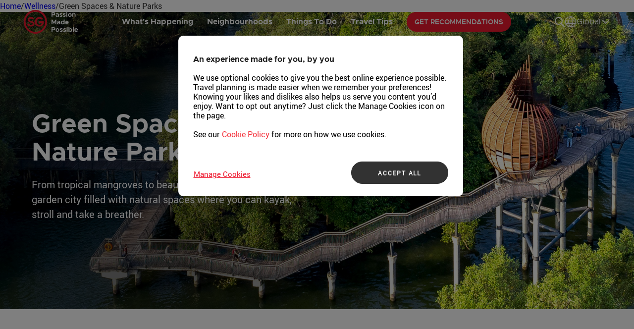

--- FILE ---
content_type: text/html;charset=utf-8
request_url: https://www.visitsingapore.com/things-to-do/urban-wellness/green-spaces/
body_size: 11708
content:
<!DOCTYPE HTML>
<html lang="en">

<head>
  <meta charset="UTF-8"/>
  <title>Explore Green Spaces &amp; Nature Parks in Singapore</title>
  
  <meta name="keywords" content="nature places singapore,singapore nature attractions,natural tourist attractions in singapore,explore singapore nature,singapore nature reserve park,best nature parks in singapore,nature places to go in singapore,nature reserve Singapore,nature park singapore,green areas in singapore,nature activities singapore,green spaces singapore,singapore green space,parks and green spaces in singapore,importance of green spaces in singapore,urban green spaces in singapore"/>
  <meta name="description" content="Find nature in Singapore! In gardens, parks &amp; nature reserves like Botanic Gardens, MacRitchie &amp; Pulau Ubin, experience nature walks &amp; treetop treks."/>
  <meta name="viewport" content="width=device-width, initial-scale=1, maximum-scale=6"/>
  <meta name="template" content="vs-generic-page-template"/>
  <meta name="color-scheme" content="light only"/>

  
  
    <meta name="content-page-ref" content="CCNRTiEaae9mSPkSwcCTQq7428nQ69e8LY2EZ0tMelUSH9uhW80KQkrLbWtlRTPpR-RRtEQZgzcBLASG6WbKecFUcQPICpH0j2TRnBsV3TTihNHPbJpqeM3eRSdeRAXP"/>
<script defer="defer" type="text/javascript" src="/.rum/@adobe/helix-rum-js@%5E2/dist/rum-standalone.js"></script>
<link rel="stylesheet" href="/etc.clientlibs/visitsingapore/clientlibs/clientlib-site.lc-986b0491205facc5badf8e8571486334-lc.min.css" type="text/css">


  
    <link rel="stylesheet" href="/etc.clientlibs/visitsingapore/clientlibs/clientlib-base.lc-e01ea54e1d0d43a5696b00d2d7ce18e0-lc.min.css" type="text/css">






<!-- OneTrust Cookies Consent Notice start for www.visitsingapore.com -->

  <script src="https://cdn-apac.onetrust.com/scripttemplates/otSDKStub.js" data-document-language="true" type="text/javascript" charset="UTF-8" data-domain-script="fd7c1401-9c3b-4e3b-a5c2-eeb227cc6317-test"></script>
  <script type="text/javascript">
    function OptanonWrapper() {}
  </script>
  <!-- <script
    id="searchsg-config"
    src="https://api.search.gov.sg/v1/searchconfig.js?clientId=a72cbc28-1db1-4927-8bec-6b1b8ad2e8a5"
    defer
  ></script> -->


<!-- Global site tag (gtag.js) - Google Analytics -->
<script async src="https://www.googletagmanager.com/gtag/js?id=UA-135621026-1"></script>
<script>
  window.dataLayer = window.dataLayer || [];
  function gtag() {
    dataLayer.push(arguments);
  }
  gtag("js", new Date());
  gtag("config", "UA-135621026-1");
</script>

<!-- Google Tag Manager -->
<script>
  (function (w, d, s, l, i) {
    w[l] = w[l] || [];
    w[l].push({ "gtm.start": new Date().getTime(), event: "gtm.js" });
    var f = d.getElementsByTagName(s)[0],
      j = d.createElement(s),
      dl = l != "dataLayer" ? "&l=" + l : "";
    j.async = true;
    j.src = "https://www.googletagmanager.com/gtm.js?id=" + i + dl;
    f.parentNode.insertBefore(j, f);
  })(window, document, "script", "dataLayer", "GTM-WR463QS");
</script>
<!-- End Google Tag Manager -->


  <link rel="canonical" href="https://www.visitsingapore.com/things-to-do/urban-wellness/green-spaces/"/>

  <link rel="preconnect" href="//assets.adobedtm.com"/>
  <link rel="preconnect" href="//assets.wogaa.sg"/>
  <link rel="preconnect" href="//assets.dcube.cloud"/>
  <link rel="dns-prefetch" href="//assets.adobedtm.com"/>
  <link rel="dns-prefetch" href="//assets.wogaa.sg"/>
  <link rel="dns-prefetch" href="//assets.dcube.cloud"/>

  <!-- Google Tag Manager Prefetch Preconnect-->
  <link rel="dns-prefetch" href="//www.googletagmanager.com"/>

  <script type="text/javascript">
    (function () {
      document.documentElement.style.backgroundColor = "#ffffff";
      document.documentElement.style.color = "#000000";
      // Add other styles to enforce light mode
    })();
  </script>

  
    
    

    

    


        <script type="text/javascript" src="//assets.adobedtm.com/launch-ENb4f6687764aa4c58ab82c4f7dc85d0cc.min.js" async></script>


    
    
    

    
    
    

  
    <link rel="shortcut icon" type="image/x-icon" href="/favicon.ico"/>
    <link rel="icon" type="image/x-icon" href="/favicon.ico"/>
    <link rel="manifest" href="/manifest.json"/>
    <meta name="theme-color" content="#ffffff"/>
    <link rel="apple-touch-icon" sizes="57x57" href="/apple-touch-icon-57x57.png"/>
    <link rel="apple-touch-icon" sizes="60x60" href="/apple-touch-icon-60x60.png"/>
    <link rel="apple-touch-icon" sizes="72x72" href="/apple-touch-icon-72x72.png"/>
    <link rel="apple-touch-icon" sizes="76x76" href="/apple-touch-icon-76x76.png"/>
    <link rel="apple-touch-icon" sizes="114x114" href="/apple-touch-icon-114x114.png"/>
    <link rel="apple-touch-icon" sizes="120x120" href="/apple-touch-icon-120x120.png"/>
    <link rel="apple-touch-icon" sizes="144x144" href="/apple-touch-icon-144x144.png"/>
    <link rel="apple-touch-icon" sizes="152x152" href="/apple-touch-icon-152x152.png"/>
    <link rel="apple-touch-icon" sizes="180x180" href="/apple-touch-icon-180x180.png"/>
    <link rel="icon" type="image/png" sizes="16x16" href="/favicon-16x16.png"/>
    <link rel="icon" type="image/png" sizes="32x32" href="/favicon-32x32.png"/>
    <link rel="icon" type="image/png" sizes="48x48" href="/favicon-48x48.png"/>
    <link rel="icon" type="image/png" sizes="194x194" href="/favicon-194x194.png"/>
    <link rel="icon" type="image/png" sizes="192x192" href="/android-chrome-192x192.png"/>
    <link rel="mask-icon" href="/safari-pinned-tab.svg" color="#f4333d"/>
    <meta name="msapplication-TileColor" content="#ffffff"/>
    <meta name="msapplication-TileImage" content="/mstile-144x144.png"/>

</head>

<body class="page basicpage" onload="lateLoadChatFile();">
    
    
        <!-- hiding preloading component (pure aem component) -->
<!-- Google Tag Manager (noscript) -->
<noscript><iframe src="https://www.googletagmanager.com/ns.html?id=GTM-WR463QS" height="0" width="0" style="display:none;visibility:hidden"></iframe></noscript>
<!-- End Google Tag Manager (noscript) -->
<style>
    .hidePreload{
    display:none}
</style>
<div class="container stb-template navigationTransparent">
    <div class="root responsivegrid">


<div class="aem-Grid aem-Grid--12 aem-Grid--default--12 ">
    
    <div class="experiencefragment aem-GridColumn aem-GridColumn--default--12">
<div id="experiencefragment-a09d53ec4c" class="cmp-experiencefragment cmp-experiencefragment--advisory-panel"><div class="xf-content-height">
    


<div class="aem-Grid aem-Grid--12 aem-Grid--default--12 ">
    
    <div class="responsivegrid aem-GridColumn aem-GridColumn--default--12">


<div class="aem-Grid aem-Grid--12 aem-Grid--default--12 ">
    
    
    
</div>
</div>

    
</div>

</div></div>

    
</div>
<div class="experiencefragment aem-GridColumn aem-GridColumn--default--12">
<div id="experiencefragment-bb737c3c9f" class="cmp-experiencefragment cmp-experiencefragment--header"><div class="xf-content-height">
    


<div class="aem-Grid aem-Grid--12 aem-Grid--default--12 ">
    
    <div class="responsivegrid aem-GridColumn aem-GridColumn--default--12">


<div class="aem-Grid aem-Grid--12 aem-Grid--default--12 ">
    
    <div class="mainnavigation aem-GridColumn aem-GridColumn--default--12"> 
    
    
 <stb-main-navigation aem-data='{&#34;mainNavList&#34;:[{&#34;l2&#34;:[{&#34;l2Title_t&#34;:&#34;All Happenings&#34;,&#34;l2Link&#34;:&#34;https://www.visitsingapore.com/whats-happening/all-happenings/&#34;,&#34;disableL2InDesktop&#34;:&#34;false&#34;,&#34;l3Links&#34;:[{&#34;linkLabel_t&#34;:&#34;Events&#34;,&#34;linkUrl&#34;:&#34;https://www.visitsingapore.com/whats-happening/all-happenings/&#34;,&#34;anchorId&#34;:&#34;Events&#34;,&#34;isAnchorLink&#34;:true},{&#34;linkLabel_t&#34;:&#34;Festivals&#34;,&#34;linkUrl&#34;:&#34;https://www.visitsingapore.com/whats-happening/all-happenings/&#34;,&#34;anchorId&#34;:&#34;festivals&#34;,&#34;isAnchorLink&#34;:true}],&#34;alignment&#34;:&#34;row&#34;,&#34;l2Title_alt_t&#34;:&#34;Visit the What\u0027s Happening page&#34;,&#34;disableL2InMobile&#34;:&#34;false&#34;}],&#34;l1Title_alt_t&#34;:&#34;&#34;,&#34;l1Title_t&#34;:&#34;What\u0027s Happening&#34;,&#34;events&#34;:[{&#34;eventsImageTitle&#34;:&#34;Singapore Art Week&#34;,&#34;eventsImagePath&#34;:&#34;/content/dam/visitsingapore/whats-happening/events/singapore-art-week/1440x600_masthead_saw_2026.jpg&#34;,&#34;eventsImageAltText&#34;:&#34;Singapore Art Week&#34;,&#34;eventsImageLink&#34;:&#34;https://www.visitsingapore.com/whats-happening/all-happenings/events/singapore-art-week/&#34;,&#34;eventsImageLinkTarget&#34;:&#34;_self&#34;,&#34;eventsImageStartDate&#34;:&#34;2026-01-22T00:00:00.000+08:00&#34;,&#34;eventsImageEndDate&#34;:&#34;2026-01-31T00:00:00.000+08:00&#34;,&#34;type&#34;:&#34;eventFestival&#34;,&#34;eventDate&#34;:&#34;22 Jan ’26 - 31 Jan ’26&#34;}]},{&#34;l2&#34;:[{&#34;l2Title_t&#34;:&#34;Featured Neighbourhoods&#34;,&#34;l2Link&#34;:&#34;https://www.visitsingapore.com/neighbourhood/featured-neighbourhood/&#34;,&#34;disableL2InDesktop&#34;:&#34;false&#34;,&#34;l3Links&#34;:[{&#34;linkLabel_t&#34;:&#34;Chinatown&#34;,&#34;linkUrl&#34;:&#34;https://www.visitsingapore.com/neighbourhood/featured-neighbourhood/chinatown/&#34;,&#34;isAnchorLink&#34;:false,&#34;disableL3InDesktop&#34;:&#34;false&#34;,&#34;disableL3InMobile&#34;:&#34;false&#34;},{&#34;linkLabel_t&#34;:&#34;Civic District&#34;,&#34;linkUrl&#34;:&#34;https://www.visitsingapore.com/neighbourhood/featured-neighbourhood/civic-district/&#34;,&#34;isAnchorLink&#34;:false,&#34;disableL3InDesktop&#34;:&#34;false&#34;,&#34;disableL3InMobile&#34;:&#34;false&#34;},{&#34;linkLabel_t&#34;:&#34;Dempsey&#34;,&#34;linkUrl&#34;:&#34;https://www.visitsingapore.com/neighbourhood/featured-neighbourhood/dempsey/&#34;,&#34;isAnchorLink&#34;:false,&#34;disableL3InDesktop&#34;:&#34;false&#34;,&#34;disableL3InMobile&#34;:&#34;false&#34;},{&#34;linkLabel_t&#34;:&#34;Kampong Gelam&#34;,&#34;linkUrl&#34;:&#34;https://www.visitsingapore.com/neighbourhood/featured-neighbourhood/kampong-gelam/&#34;,&#34;isAnchorLink&#34;:false,&#34;disableL3InDesktop&#34;:&#34;false&#34;,&#34;disableL3InMobile&#34;:&#34;false&#34;},{&#34;linkLabel_t&#34;:&#34;Katong-Joo Chiat&#34;,&#34;linkUrl&#34;:&#34;https://www.visitsingapore.com/neighbourhood/featured-neighbourhood/katong-joo-chiat/&#34;,&#34;isAnchorLink&#34;:false,&#34;disableL3InDesktop&#34;:&#34;false&#34;,&#34;disableL3InMobile&#34;:&#34;false&#34;},{&#34;linkLabel_t&#34;:&#34;Little India&#34;,&#34;linkUrl&#34;:&#34;https://www.visitsingapore.com/neighbourhood/featured-neighbourhood/little-india/&#34;,&#34;isAnchorLink&#34;:false,&#34;disableL3InDesktop&#34;:&#34;false&#34;,&#34;disableL3InMobile&#34;:&#34;false&#34;},{&#34;linkLabel_t&#34;:&#34;Mandai&#34;,&#34;linkUrl&#34;:&#34;https://www.visitsingapore.com/neighbourhood/featured-neighbourhood/mandai/&#34;,&#34;isAnchorLink&#34;:false,&#34;disableL3InDesktop&#34;:&#34;false&#34;,&#34;disableL3InMobile&#34;:&#34;false&#34;},{&#34;linkLabel_t&#34;:&#34;Marina Bay&#34;,&#34;linkUrl&#34;:&#34;https://www.visitsingapore.com/neighbourhood/featured-neighbourhood/marina-bay/&#34;,&#34;isAnchorLink&#34;:false,&#34;disableL3InDesktop&#34;:&#34;false&#34;,&#34;disableL3InMobile&#34;:&#34;false&#34;},{&#34;linkLabel_t&#34;:&#34;Sentosa Island&#34;,&#34;linkUrl&#34;:&#34;https://www.visitsingapore.com/neighbourhood/featured-neighbourhood/sentosa-island/&#34;,&#34;isAnchorLink&#34;:false,&#34;disableL3InDesktop&#34;:&#34;false&#34;,&#34;disableL3InMobile&#34;:&#34;false&#34;},{&#34;linkLabel_t&#34;:&#34;Singapore River&#34;,&#34;linkUrl&#34;:&#34;https://www.visitsingapore.com/neighbourhood/featured-neighbourhood/singapore-river/&#34;,&#34;isAnchorLink&#34;:false,&#34;disableL3InDesktop&#34;:&#34;false&#34;,&#34;disableL3InMobile&#34;:&#34;false&#34;},{&#34;linkLabel_t&#34;:&#34;Orchard Road&#34;,&#34;linkUrl&#34;:&#34;https://www.visitsingapore.com/neighbourhood/featured-neighbourhood/orchard-road/&#34;,&#34;isAnchorLink&#34;:false,&#34;disableL3InDesktop&#34;:&#34;false&#34;,&#34;disableL3InMobile&#34;:&#34;false&#34;}],&#34;alignment&#34;:&#34;column&#34;,&#34;l2Title_alt_t&#34;:&#34;Visit the Featured Neighbourhoods page&#34;,&#34;disableL2InMobile&#34;:&#34;false&#34;}],&#34;l1Title_alt_t&#34;:&#34;&#34;,&#34;l1Title_t&#34;:&#34;Neighbourhoods&#34;},{&#34;l2&#34;:[{&#34;l2Title_t&#34;:&#34;Top Things To Do&#34;,&#34;l2Link&#34;:&#34;https://www.visitsingapore.com/things-to-do/top-things-to-do/&#34;,&#34;disableL2InDesktop&#34;:&#34;false&#34;,&#34;l3Links&#34;:[{&#34;linkLabel_t&#34;:&#34;Unique Experiences&#34;,&#34;linkUrl&#34;:&#34;https://www.visitsingapore.com/things-to-do/top-things-to-do/unique-experiences/&#34;,&#34;isAnchorLink&#34;:false,&#34;disableL3InDesktop&#34;:&#34;false&#34;,&#34;disableL3InMobile&#34;:&#34;false&#34;},{&#34;linkLabel_t&#34;:&#34;City in Nature&#34;,&#34;linkUrl&#34;:&#34;https://www.visitsingapore.com/things-to-do/top-things-to-do/city-in-nature/&#34;,&#34;isAnchorLink&#34;:false,&#34;disableL3InDesktop&#34;:&#34;false&#34;,&#34;disableL3InMobile&#34;:&#34;false&#34;},{&#34;linkLabel_t&#34;:&#34;Culture \u0026 Heritage&#34;,&#34;linkUrl&#34;:&#34;https://www.visitsingapore.com/things-to-do/top-things-to-do/culture-heritage/&#34;,&#34;isAnchorLink&#34;:false,&#34;disableL3InDesktop&#34;:&#34;false&#34;,&#34;disableL3InMobile&#34;:&#34;false&#34;},{&#34;linkLabel_t&#34;:&#34;Iconic Architecture&#34;,&#34;linkUrl&#34;:&#34;https://www.visitsingapore.com/things-to-do/top-things-to-do/iconic-architecture/&#34;,&#34;isAnchorLink&#34;:false,&#34;disableL3InDesktop&#34;:&#34;false&#34;,&#34;disableL3InMobile&#34;:&#34;false&#34;},{&#34;linkLabel_t&#34;:&#34;Family Fun&#34;,&#34;linkUrl&#34;:&#34;https://www.visitsingapore.com/things-to-do/top-things-to-do/family-fun/&#34;,&#34;isAnchorLink&#34;:false,&#34;disableL3InDesktop&#34;:&#34;false&#34;,&#34;disableL3InMobile&#34;:&#34;false&#34;},{&#34;linkLabel_t&#34;:&#34;After Dark&#34;,&#34;linkUrl&#34;:&#34;https://www.visitsingapore.com/things-to-do/top-things-to-do/after-dark/&#34;,&#34;isAnchorLink&#34;:false,&#34;disableL3InDesktop&#34;:&#34;false&#34;,&#34;disableL3InMobile&#34;:&#34;false&#34;},{&#34;linkLabel_t&#34;:&#34;Museums \u0026 Galleries&#34;,&#34;linkUrl&#34;:&#34;https://www.visitsingapore.com/things-to-do/top-things-to-do/museums-galleries/&#34;,&#34;isAnchorLink&#34;:false,&#34;disableL3InDesktop&#34;:&#34;false&#34;,&#34;disableL3InMobile&#34;:&#34;false&#34;},{&#34;linkLabel_t&#34;:&#34;Shop&#34;,&#34;linkUrl&#34;:&#34;https://www.visitsingapore.com/things-to-do/top-things-to-do/shop/&#34;,&#34;isAnchorLink&#34;:false,&#34;disableL3InDesktop&#34;:&#34;false&#34;,&#34;disableL3InMobile&#34;:&#34;false&#34;},{&#34;linkLabel_t&#34;:&#34;Dine&#34;,&#34;linkUrl&#34;:&#34;https://www.visitsingapore.com/things-to-do/top-things-to-do/dine/&#34;,&#34;isAnchorLink&#34;:false,&#34;disableL3InDesktop&#34;:&#34;false&#34;,&#34;disableL3InMobile&#34;:&#34;false&#34;}],&#34;alignment&#34;:&#34;row&#34;,&#34;l2Title_alt_t&#34;:&#34;Visit the Top Things To Do page&#34;,&#34;disableL2InMobile&#34;:&#34;false&#34;},{&#34;l2Title_t&#34;:&#34;Shop&#34;,&#34;l2Link&#34;:&#34;https://www.visitsingapore.com/things-to-do/shop/&#34;,&#34;disableL2InDesktop&#34;:&#34;false&#34;,&#34;l3Links&#34;:[{&#34;linkLabel_t&#34;:&#34;Local Brands&#34;,&#34;linkUrl&#34;:&#34;https://www.visitsingapore.com/things-to-do/shop/singapore-local-brands/&#34;,&#34;isAnchorLink&#34;:false,&#34;disableL3InDesktop&#34;:&#34;false&#34;,&#34;disableL3InMobile&#34;:&#34;false&#34;},{&#34;linkLabel_t&#34;:&#34;Remarkable Stores&#34;,&#34;linkUrl&#34;:&#34;https://www.visitsingapore.com/things-to-do/shop/unique-shops-singapore/&#34;,&#34;isAnchorLink&#34;:false,&#34;disableL3InDesktop&#34;:&#34;false&#34;,&#34;disableL3InMobile&#34;:&#34;false&#34;},{&#34;linkLabel_t&#34;:&#34;Retail-tainment&#34;,&#34;linkUrl&#34;:&#34;https://www.visitsingapore.com/things-to-do/shop/shopping-mall-entertainment-activities/&#34;,&#34;isAnchorLink&#34;:false,&#34;disableL3InDesktop&#34;:&#34;false&#34;,&#34;disableL3InMobile&#34;:&#34;false&#34;}],&#34;alignment&#34;:&#34;row&#34;,&#34;l2Title_alt_t&#34;:&#34;Visit the Shop page&#34;,&#34;disableL2InMobile&#34;:&#34;false&#34;},{&#34;l2Title_t&#34;:&#34;Dine&#34;,&#34;l2Link&#34;:&#34;https://www.visitsingapore.com/things-to-do/dining/&#34;,&#34;disableL2InDesktop&#34;:&#34;false&#34;,&#34;l3Links&#34;:[{&#34;linkLabel_t&#34;:&#34;Local Food \u0026 Drinks&#34;,&#34;linkUrl&#34;:&#34;https://www.visitsingapore.com/things-to-do/dining/local-food-and-drinks/&#34;,&#34;isAnchorLink&#34;:false,&#34;disableL3InDesktop&#34;:&#34;false&#34;,&#34;disableL3InMobile&#34;:&#34;false&#34;},{&#34;linkLabel_t&#34;:&#34;Best Restaurants&#34;,&#34;linkUrl&#34;:&#34;https://www.visitsingapore.com/things-to-do/dining/top-restaurants/&#34;,&#34;isAnchorLink&#34;:false,&#34;disableL3InDesktop&#34;:&#34;false&#34;,&#34;disableL3InMobile&#34;:&#34;false&#34;},{&#34;linkLabel_t&#34;:&#34;Singapore\u0027s Top Bars&#34;,&#34;linkUrl&#34;:&#34;https://www.visitsingapore.com/things-to-do/dining/reputable-bars/&#34;,&#34;isAnchorLink&#34;:false,&#34;disableL3InDesktop&#34;:&#34;false&#34;,&#34;disableL3InMobile&#34;:&#34;false&#34;},{&#34;linkLabel_t&#34;:&#34;Unique Dining Experiences&#34;,&#34;linkUrl&#34;:&#34;https://www.visitsingapore.com/things-to-do/dining/unique-dining-experience/&#34;,&#34;isAnchorLink&#34;:false,&#34;disableL3InDesktop&#34;:&#34;false&#34;,&#34;disableL3InMobile&#34;:&#34;false&#34;},{&#34;linkLabel_t&#34;:&#34;Halal Food in Singapore&#34;,&#34;linkUrl&#34;:&#34;https://www.visitsingapore.com/things-to-do/dining/halal/&#34;,&#34;isAnchorLink&#34;:false,&#34;disableL3InDesktop&#34;:&#34;false&#34;,&#34;disableL3InMobile&#34;:&#34;false&#34;}],&#34;alignment&#34;:&#34;row&#34;,&#34;l2Title_alt_t&#34;:&#34;Visit the Dine page&#34;,&#34;disableL2InMobile&#34;:&#34;false&#34;},{&#34;l2Title_t&#34;:&#34;Wellness&#34;,&#34;l2Link&#34;:&#34;https://www.visitsingapore.com/things-to-do/urban-wellness/&#34;,&#34;disableL2InDesktop&#34;:&#34;false&#34;,&#34;l3Links&#34;:[{&#34;linkLabel_t&#34;:&#34;Green Spaces \u0026 Nature Parks&#34;,&#34;linkUrl&#34;:&#34;https://www.visitsingapore.com/things-to-do/urban-wellness/green-spaces/&#34;,&#34;isAnchorLink&#34;:false,&#34;disableL3InDesktop&#34;:&#34;false&#34;,&#34;disableL3InMobile&#34;:&#34;false&#34;},{&#34;linkLabel_t&#34;:&#34;Wellness Escapes&#34;,&#34;linkUrl&#34;:&#34;https://www.visitsingapore.com/things-to-do/urban-wellness/wellness-escapes/&#34;,&#34;isAnchorLink&#34;:false,&#34;disableL3InDesktop&#34;:&#34;false&#34;,&#34;disableL3InMobile&#34;:&#34;false&#34;}],&#34;alignment&#34;:&#34;row&#34;,&#34;l2Title_alt_t&#34;:&#34;Visit the Wellness page&#34;,&#34;disableL2InMobile&#34;:&#34;false&#34;},{&#34;l2Title_t&#34;:&#34;Tours&#34;,&#34;l2Link&#34;:&#34;https://www.visitsingapore.com/things-to-do/singapore-tours/&#34;,&#34;disableL2InDesktop&#34;:&#34;false&#34;,&#34;l3Links&#34;:[{&#34;linkLabel_t&#34;:&#34;Culture \u0026 Heritage&#34;,&#34;linkUrl&#34;:&#34;https://www.visitsingapore.com/things-to-do/singapore-tours/&#34;,&#34;anchorId&#34;:&#34;culture-heritage&#34;,&#34;isAnchorLink&#34;:true},{&#34;linkLabel_t&#34;:&#34;Food \u0026 Dining&#34;,&#34;linkUrl&#34;:&#34;https://www.visitsingapore.com/things-to-do/singapore-tours/&#34;,&#34;anchorId&#34;:&#34;food-dining&#34;,&#34;isAnchorLink&#34;:true},{&#34;linkLabel_t&#34;:&#34;Gamification&#34;,&#34;linkUrl&#34;:&#34;https://www.visitsingapore.com/things-to-do/singapore-tours/&#34;,&#34;anchorId&#34;:&#34;gamification&#34;,&#34;isAnchorLink&#34;:true},{&#34;linkLabel_t&#34;:&#34;Instagrammable&#34;,&#34;linkUrl&#34;:&#34;https://www.visitsingapore.com/things-to-do/singapore-tours/&#34;,&#34;anchorId&#34;:&#34;instagrammable&#34;,&#34;isAnchorLink&#34;:true},{&#34;linkLabel_t&#34;:&#34;Sustainability&#34;,&#34;linkUrl&#34;:&#34;https://www.visitsingapore.com/things-to-do/singapore-tours/&#34;,&#34;anchorId&#34;:&#34;sustainability&#34;,&#34;isAnchorLink&#34;:true},{&#34;linkLabel_t&#34;:&#34;View All&#34;,&#34;linkUrl&#34;:&#34;https://www.visitsingapore.com/things-to-do/singapore-tours/&#34;,&#34;anchorId&#34;:&#34;culture-heritage&#34;,&#34;isAnchorLink&#34;:true}],&#34;alignment&#34;:&#34;row&#34;,&#34;l2Title_alt_t&#34;:&#34;Visit the Tours page&#34;,&#34;disableL2InMobile&#34;:&#34;false&#34;}],&#34;l1Title_alt_t&#34;:&#34;&#34;,&#34;l1Title_t&#34;:&#34;Things To Do&#34;},{&#34;l2&#34;:[{&#34;l2Title_t&#34;:&#34;About Singapore&#34;,&#34;l2Link&#34;:&#34;https://www.visitsingapore.com/travel-tips/about-singapore/&#34;,&#34;disableL2InDesktop&#34;:&#34;false&#34;,&#34;l3Links&#34;:[{&#34;linkLabel_t&#34;:&#34;Travel Sustainably&#34;,&#34;linkUrl&#34;:&#34;https://www.visitsingapore.com/travel-tips/about-singapore/travel-sustainably/&#34;,&#34;isAnchorLink&#34;:false,&#34;disableL3InDesktop&#34;:&#34;false&#34;,&#34;disableL3InMobile&#34;:&#34;false&#34;}],&#34;alignment&#34;:&#34;row&#34;,&#34;l2Title_alt_t&#34;:&#34;Visit the About Singapore page&#34;,&#34;disableL2InMobile&#34;:&#34;false&#34;},{&#34;l2Title_t&#34;:&#34;Traveling to Singapore &#34;,&#34;l2Link&#34;:&#34;https://www.visitsingapore.com/travel-tips/travelling-to-singapore/&#34;,&#34;disableL2InDesktop&#34;:&#34;false&#34;,&#34;l3Links&#34;:[{&#34;linkLabel_t&#34;:&#34;Seasonal Highlights&#34;,&#34;linkUrl&#34;:&#34;https://www.visitsingapore.com/travel-tips/travelling-to-singapore/seasonal-highlights/&#34;,&#34;isAnchorLink&#34;:false,&#34;disableL3InDesktop&#34;:&#34;false&#34;,&#34;disableL3InMobile&#34;:&#34;false&#34;},{&#34;linkLabel_t&#34;:&#34;Itineraries&#34;,&#34;linkUrl&#34;:&#34;https://www.visitsingapore.com/travel-tips/travelling-to-singapore/itineraries/&#34;,&#34;isAnchorLink&#34;:false,&#34;disableL3InDesktop&#34;:&#34;false&#34;,&#34;disableL3InMobile&#34;:&#34;false&#34;}],&#34;alignment&#34;:&#34;row&#34;,&#34;l2Title_alt_t&#34;:&#34;Visit the Travelling to Singapore page&#34;,&#34;disableL2InMobile&#34;:&#34;false&#34;},{&#34;l2Title_t&#34;:&#34;Essential Information&#34;,&#34;l2Link&#34;:&#34;https://www.visitsingapore.com/travel-tips/essential-travel-information/&#34;,&#34;disableL2InDesktop&#34;:&#34;false&#34;,&#34;l3Links&#34;:[{&#34;linkLabel_t&#34;:&#34;Weather&#34;,&#34;linkUrl&#34;:&#34;https://www.visitsingapore.com/travel-tips/essential-travel-information/&#34;,&#34;anchorId&#34;:&#34;weather&#34;,&#34;isAnchorLink&#34;:true},{&#34;linkLabel_t&#34;:&#34;Payment&#34;,&#34;linkUrl&#34;:&#34;https://www.visitsingapore.com/travel-tips/essential-travel-information/&#34;,&#34;anchorId&#34;:&#34;payment&#34;,&#34;isAnchorLink&#34;:true},{&#34;linkLabel_t&#34;:&#34;Transport&#34;,&#34;linkUrl&#34;:&#34;https://www.visitsingapore.com/travel-tips/essential-travel-information/&#34;,&#34;anchorId&#34;:&#34;transport&#34;,&#34;isAnchorLink&#34;:true}],&#34;alignment&#34;:&#34;row&#34;,&#34;l2Title_alt_t&#34;:&#34;Visit the Essential Information page&#34;,&#34;disableL2InMobile&#34;:&#34;false&#34;}],&#34;l1Title_alt_t&#34;:&#34;&#34;,&#34;l1Title_t&#34;:&#34;Travel Tips&#34;,&#34;events&#34;:[{&#34;eventsImageTitle&#34;:&#34;Wander Freely, Discover Deeply&#34;,&#34;eventsImagePath&#34;:&#34;/content/dam/visitsingapore/travel-tips/Itineraries/solo-travel/landing-entry-point/itinerary-solo_travel-masthead.jpg&#34;,&#34;eventsImageAltText&#34;:&#34;Solo Travel to Singapore Guide&#34;,&#34;eventsImageLink&#34;:&#34;https://www.visitsingapore.com/travel-tips/travelling-to-singapore/itineraries/solo-travel-to-singapore-guide/&#34;,&#34;eventsImageLinkTarget&#34;:&#34;_self&#34;,&#34;eventSubtitle&#34;:&#34;Travelling Solo?&#34;,&#34;type&#34;:&#34;featuredPage&#34;}]}],&#34;countryList&#34;:[{&#34;selected&#34;:true,&#34;countryName&#34;:&#34;Global&#34;,&#34;countryCode&#34;:&#34;en&#34;,&#34;linkUrl&#34;:&#34;https://www.visitsingapore.com/&#34;},{&#34;selected&#34;:false,&#34;countryName&#34;:&#34;中文&#34;,&#34;countryCode&#34;:&#34;cn&#34;,&#34;linkUrl&#34;:&#34;https://www.visitsingapore.com.cn/&#34;},{&#34;selected&#34;:false,&#34;countryName&#34;:&#34;Deutsch&#34;,&#34;countryCode&#34;:&#34;de&#34;,&#34;linkUrl&#34;:&#34;/de_de/&#34;},{&#34;selected&#34;:false,&#34;countryName&#34;:&#34;Bahasa Indonesia&#34;,&#34;countryCode&#34;:&#34;id&#34;,&#34;linkUrl&#34;:&#34;/id_id/&#34;},{&#34;selected&#34;:false,&#34;countryName&#34;:&#34;日本語&#34;,&#34;countryCode&#34;:&#34;ja&#34;,&#34;linkUrl&#34;:&#34;/ja_jp/&#34;},{&#34;selected&#34;:false,&#34;countryName&#34;:&#34;한국어&#34;,&#34;countryCode&#34;:&#34;ko&#34;,&#34;linkUrl&#34;:&#34;/ko_kr/&#34;},{&#34;selected&#34;:false,&#34;countryName&#34;:&#34;Tiếng Việt&#34;,&#34;countryCode&#34;:&#34;vi&#34;,&#34;linkUrl&#34;:&#34;/vi_vn/&#34;},{&#34;selected&#34;:false,&#34;countryName&#34;:&#34;ไทย&#34;,&#34;countryCode&#34;:&#34;th&#34;,&#34;linkUrl&#34;:&#34;/th_th/&#34;}],&#34;search&#34;:{&#34;searchResultLabel_t&#34;:&#34;Search results label&#34;,&#34;errorMessage_t&#34;:&#34;Results not found.&#34;,&#34;resultPerPage&#34;:&#34;10&#34;,&#34;placeholder_t&#34;:&#34;Search&#34;,&#34;searchUrl&#34;:&#34;/content/experience-fragments/visitsingapore/en/header/master/jcr:content/root/responsivegrid/mainnavigation.results?currentPagePath\u003d/content/visitsingapore/en/things-to-do/urban-wellness/green-spaces&#34;,&#34;noResultMessage_t&#34;:&#34;Sorry, no matches were found. Try searching a different keyword.&#34;},&#34;sgLogoDark&#34;:&#34;/content/dam/visitsingapore/VS Logo (Black).svg&#34;,&#34;sgLogoLight&#34;:&#34;/content/dam/visitsingapore/VS Logo (White).svg&#34;,&#34;logoLinkUrl&#34;:&#34;https://www.visitsingapore.com/&#34;,&#34;disableSearch&#34;:false,&#34;leisureButtonLabel&#34;:&#34;Get Recommendations&#34;,&#34;leisureButtonUrl&#34;:&#34;/personalised-travel-itinerary&#34;,&#34;leisureButtonTarget&#34;:&#34;_self&#34;,&#34;miceButtonLabel&#34;:&#34;&#34;,&#34;miceButtonUrl&#34;:&#34;&#34;,&#34;miceButtonTarget&#34;:&#34;_blank&#34;,&#34;l3ViewMoreLabel_t&#34;:&#34; View More&#34;,&#34;l3MaxLimit&#34;:&#34;10&#34;}'>
</stb-main-navigation>

    

</div>
<div class="breadcrumb aem-GridColumn aem-GridColumn--default--12">
     
    



     
          <stb-breadcrumbs aem-data='{&#34;breadcrumbItems&#34;:[{&#34;title&#34;:&#34;Home&#34;,&#34;linkUrl&#34;:&#34;https://www.visitsingapore.com/&#34;,&#34;current&#34;:false},{&#34;title&#34;:&#34;Wellness&#34;,&#34;linkUrl&#34;:&#34;https://www.visitsingapore.com/things-to-do/urban-wellness/&#34;,&#34;current&#34;:false},{&#34;title&#34;:&#34;Green Spaces \u0026 Nature Parks&#34;,&#34;linkUrl&#34;:&#34;https://www.visitsingapore.com/things-to-do/urban-wellness/green-spaces/&#34;,&#34;current&#34;:true}]}'>
          </stb-breadcrumbs> 
          <script type="application/ld+json">
               {
                    "@context": "https://schema.org/",
                    "@type": "BreadcrumbList",
                    "itemListElement": [{"@type":"ListItem","position":1,"name":"Home","item":"https://www.visitsingapore.com/"},{"@type":"ListItem","position":2,"name":"Things To Do","item":"https://www.visitsingapore.com/things-to-do/"},{"@type":"ListItem","position":3,"name":"Wellness","item":"https://www.visitsingapore.com/things-to-do/urban-wellness/"},{"@type":"ListItem","position":4,"name":"Green Spaces & Nature Parks","item":"https://www.visitsingapore.com/things-to-do/urban-wellness/green-spaces/"}]
               }
          </script>
     
</div>

    
</div>
</div>

    
</div>

</div></div>

    
</div>
<div class="responsivegrid aem-GridColumn aem-GridColumn--default--12">


<div class="aem-Grid aem-Grid--12 aem-Grid--default--12 ">
    
    <div class="masthead aem-GridColumn aem-GridColumn--default--12">
  



<stb-masterhead aem-data='{&#34;hideHeader&#34;:false,&#34;textColor&#34;:&#34;white&#34;,&#34;mastheadHeader_t&#34;:&#34;Green Spaces \u0026 Nature Parks&#34;,&#34;mastheadSubHeader_t&#34;:&#34;&#34;,&#34;description_t&#34;:&#34;\u003cp\u003eFrom tropical mangroves to beautiful coasts, Singapore is a garden city filled with natural spaces where you can kayak, stroll and take a breather.\u003c/p\u003e\r\n&#34;,&#34;mastheadTextAlignment&#34;:&#34;left&#34;,&#34;mastheadImgPath&#34;:&#34;/content/dam/visitsingapore/things-to-do/wellness/green-spaces/green-spaces-masthead.jpg&#34;,&#34;mastheadMobileImagePath&#34;:&#34;/content/dam/visitsingapore/things-to-do/wellness/green-spaces/green-space-masthead_393x772.jpg&#34;,&#34;mastheadImgAltText_t&#34;:&#34;Green spaces and nature parks in SIngapore&#34;,&#34;enableCta&#34;:&#34;&#34;,&#34;mastheadCtaLabel_t&#34;:&#34;&#34;,&#34;mastheadCtaLink&#34;:&#34;&#34;,&#34;mastheadCtaTargetType&#34;:&#34;&#34;,&#34;mastheadCtaStyle&#34;:&#34;text&#34;,&#34;backgroundType&#34;:&#34;image&#34;,&#34;mastheadEnableDarkLens&#34;:true,&#34;mastheadVariation&#34;:&#34;poi-banner&#34;,&#34;mastheadMapImage&#34;:&#34;&#34;,&#34;eventStartDate&#34;:&#34;&#34;,&#34;eventEndDate&#34;:&#34;&#34;,&#34;eventStreetLocation&#34;:&#34;&#34;,&#34;eventPostalCodeCountry&#34;:&#34;&#34;,&#34;datalayerDetails&#34;:{&#34;videoDuration&#34;:&#34;&#34;,&#34;videoUpdateDate&#34;:&#34;&#34;,&#34;videoTitle&#34;:&#34;&#34;,&#34;videoDescription&#34;:&#34;&#34;,&#34;videoFormat&#34;:&#34;360&#34;,&#34;videoPublisher&#34;:&#34;&#34;}}'>
</stb-masterhead>

</div>
<div class="containerComponent aem-GridColumn aem-GridColumn--default--12">

<stb-container-component aem-data='{&#34;backgroundColorMobile&#34;:&#34;white&#34;,&#34;backgroundColor&#34;:&#34;white&#34;,&#34;wrapper&#34;:&#34;wrapper&#34;,&#34;enableMobilePadding&#34;:false,&#34;mobileWrapper&#34;:&#34;fullWidth&#34;}'>
        




    
    
    <div class="spacer">

<stb-spacer aem-data='{&#34;spacerHeight&#34;:&#34;large&#34;,&#34;disableMobileSpacer&#34;:false,&#34;disableDesktopSpacer&#34;:false}'>
</stb-spacer>

    

</div>


    
    
    <div class="bigsmallimagewithtext">
    
 <stb-big-small-image-with-text aem-data='{&#34;chooseMediaAlignment&#34;:&#34;right&#34;,&#34;title_t&#34;:&#34;Singapore Botanic Gardens&#34;,&#34;titleType&#34;:&#34;h2&#34;,&#34;subtitle_t&#34;:&#34;Cultivate your sense of wonder at&#34;,&#34;description_t&#34;:&#34;\u003cp\u003eThis UNESCO World Heritage Site is one of the top parks to visit in Singapore. Wander through the National Orchid Garden and find the perfect spot for a picnic, or take a jog and lose yourself along the Rainforest Trail.\u003c/p\u003e\r\n&#34;,&#34;enableRedUnderline&#34;:false,&#34;tripTimingDetails_t&#34;:&#34;1-2 Hours&#34;,&#34;tripTimingIcon&#34;:&#34;/content/dam/visitsingapore/things-to-do-dummy/trip-timing_21x21.svg&#34;,&#34;tripTimingIconAltText_t&#34;:&#34;/content/dam/visitsingapore/things-to-do-dummy/trip-timing_21x21.svg&#34;,&#34;locationDetails_t&#34;:&#34;Central&#34;,&#34;ctaLabel_t&#34;:&#34;Find out more&#34;,&#34;ctaUrl&#34;:&#34;https://www.nparks.gov.sg/sbg&#34;,&#34;ctaTarget&#34;:&#34;_blank&#34;,&#34;ctaStyle&#34;:&#34;text&#34;,&#34;smallImageDesktop&#34;:&#34;/content/dam/visitsingapore/things-to-do/wellness/green-spaces/botanic-gardens-small.jpg&#34;,&#34;smallImageMobile&#34;:&#34;/content/dam/visitsingapore/things-to-do/wellness/green-spaces/botanic-gardens-small-mobile.jpg&#34;,&#34;smallImageAltText_t&#34;:&#34;National Orchid Gardens in Singapore&#34;,&#34;smallImagePinIcon&#34;:&#34;/content/dam/visitsingapore/things-to-do-dummy/grey-location-icon_16x24.svg&#34;,&#34;smallImagePinDescription_t&#34;:&#34;\u003cp\u003eNational Orchid Garden\u003c/p\u003e\r\n&#34;,&#34;largeImageDesktop&#34;:&#34;/content/dam/visitsingapore/things-to-do/wellness/green-spaces/botanic-gardens.jpg&#34;,&#34;largeImageMobile&#34;:&#34;/content/dam/visitsingapore/things-to-do/wellness/green-spaces/botanic-gardens-mobile.jpg&#34;,&#34;largeImageAltText_t&#34;:&#34;Jacob Ballas Children\u0027s Garden&#34;,&#34;largeImagePinIcon&#34;:&#34;/content/dam/visitsingapore/things-to-do-dummy/grey-location-icon_16x24.svg&#34;,&#34;largeImagePinDescription_t&#34;:&#34;\u003cp\u003eJacob Ballas Children\u0027s Garden\u003c/p\u003e\r\n&#34;,&#34;smallImagePinIconAltText_t&#34;:&#34;location icon&#34;,&#34;largeImagePinIconAltText_t&#34;:&#34;location pin&#34;}'>
</stb-big-small-image-with-text>

    


</div>


    
    
    <div class="spacer">

<stb-spacer aem-data='{&#34;spacerHeight&#34;:&#34;large&#34;,&#34;disableMobileSpacer&#34;:false,&#34;disableDesktopSpacer&#34;:false}'>
</stb-spacer>

    

</div>


    
    
    <div class="bigsmallimagewithtext">
    
 <stb-big-small-image-with-text aem-data='{&#34;chooseMediaAlignment&#34;:&#34;left&#34;,&#34;title_t&#34;:&#34;Henderson Waves Bridge&#34;,&#34;titleType&#34;:&#34;h2&#34;,&#34;subtitle_t&#34;:&#34;Take a walk on the high side at&#34;,&#34;description_t&#34;:&#34;\u003cp\u003eWant to explore hidden nature spots that locals visit? Venture out and admire the view of the surrounding greenery from the highest pedestrian bridge in Singapore.\u003c/p\u003e\r\n&#34;,&#34;enableRedUnderline&#34;:false,&#34;tripTimingDetails_t&#34;:&#34;1-2 Hours&#34;,&#34;tripTimingIcon&#34;:&#34;/content/dam/visitsingapore/things-to-do-dummy/trip-timing_21x21.svg&#34;,&#34;tripTimingIconAltText_t&#34;:&#34;/content/dam/visitsingapore/things-to-do-dummy/trip-timing_21x21.svg&#34;,&#34;locationDetails_t&#34;:&#34;South&#34;,&#34;ctaLabel_t&#34;:&#34;Find out more&#34;,&#34;ctaUrl&#34;:&#34;https://www.nparks.gov.sg/visit/parks/telok-blangah-hill-park/special-features/henderson-waves&#34;,&#34;ctaTarget&#34;:&#34;_blank&#34;,&#34;ctaStyle&#34;:&#34;text&#34;,&#34;smallImageDesktop&#34;:&#34;/content/dam/visitsingapore/things-to-do/wellness/green-spaces/henderson-waves-bridge-small.jpg&#34;,&#34;smallImageMobile&#34;:&#34;/content/dam/visitsingapore/things-to-do/wellness/green-spaces/henderson-waves-bridge-small-mobile.jpg&#34;,&#34;smallImageAltText_t&#34;:&#34;People running on Henderson Waves Bridge&#34;,&#34;smallImagePinIcon&#34;:&#34;/content/dam/visitsingapore/things-to-do-dummy/grey-location-icon_16x24.svg&#34;,&#34;smallImagePinDescription_t&#34;:&#34;\u003cp\u003eHenderson Waves Bridge\u003c/p\u003e\r\n&#34;,&#34;largeImageDesktop&#34;:&#34;/content/dam/visitsingapore/things-to-do/wellness/green-spaces/henderson-waves-bridge.jpg&#34;,&#34;largeImageMobile&#34;:&#34;/content/dam/visitsingapore/things-to-do/wellness/green-spaces/henderson-waves-bridge-mobile.jpg&#34;,&#34;largeImageAltText_t&#34;:&#34;People doing Yoga exercise on Henderson Waves Bridge&#34;,&#34;largeImagePinIcon&#34;:&#34;/content/dam/visitsingapore/things-to-do-dummy/grey-location-icon_16x24.svg&#34;,&#34;largeImagePinDescription_t&#34;:&#34;\u003cp\u003eHenderson Waves Bridge\u003c/p\u003e\r\n&#34;,&#34;smallImagePinIconAltText_t&#34;:&#34;location icon&#34;,&#34;largeImagePinIconAltText_t&#34;:&#34;location pin&#34;}'>
</stb-big-small-image-with-text>

    


</div>


    
    
    <div class="spacer">

<stb-spacer aem-data='{&#34;spacerHeight&#34;:&#34;large&#34;,&#34;disableMobileSpacer&#34;:false,&#34;disableDesktopSpacer&#34;:false}'>
</stb-spacer>

    

</div>


    
    
    <div class="bigsmallimagewithtext">
    
 <stb-big-small-image-with-text aem-data='{&#34;chooseMediaAlignment&#34;:&#34;right&#34;,&#34;title_t&#34;:&#34;Pulau Ubin&#34;,&#34;titleType&#34;:&#34;h2&#34;,&#34;subtitle_t&#34;:&#34;Get away to the offshore island at&#34;,&#34;description_t&#34;:&#34;\u003cp\u003eWith its rustic charm, diverse wildlife and unique habitats, this island makes a great destination for camping, kayaking, cycling and trekking in Singapore.\u003c/p\u003e\r\n&#34;,&#34;enableRedUnderline&#34;:false,&#34;tripTimingDetails_t&#34;:&#34;Day Trip&#34;,&#34;tripTimingIcon&#34;:&#34;/content/dam/visitsingapore/things-to-do-dummy/trip-timing_21x21.svg&#34;,&#34;tripTimingIconAltText_t&#34;:&#34;/content/dam/visitsingapore/things-to-do-dummy/trip-timing_21x21.svg&#34;,&#34;locationDetails_t&#34;:&#34;North-East (Near Changi)&#34;,&#34;ctaLabel_t&#34;:&#34;Find out more&#34;,&#34;ctaUrl&#34;:&#34;https://pulau-ubin.nparks.gov.sg/&#34;,&#34;ctaTarget&#34;:&#34;_blank&#34;,&#34;ctaStyle&#34;:&#34;text&#34;,&#34;smallImageDesktop&#34;:&#34;/content/dam/visitsingapore/things-to-do/wellness/green-spaces/pulau-ubin-small.jpg&#34;,&#34;smallImageMobile&#34;:&#34;/content/dam/visitsingapore/things-to-do/wellness/green-spaces/pulau-ubin-small-mobile.jpg&#34;,&#34;smallImageAltText_t&#34;:&#34;Hiking at Ketam Trail&#34;,&#34;smallImagePinIcon&#34;:&#34;/content/dam/visitsingapore/things-to-do-dummy/grey-location-icon_16x24.svg&#34;,&#34;smallImagePinDescription_t&#34;:&#34;\u003cp\u003eHiking at Ketam Trail\u003c/p\u003e\r\n&#34;,&#34;largeImageDesktop&#34;:&#34;/content/dam/visitsingapore/things-to-do/wellness/green-spaces/pulau-ubin.jpg&#34;,&#34;largeImageMobile&#34;:&#34;/content/dam/visitsingapore/things-to-do/wellness/green-spaces/pulau-ubin-mobile.jpg&#34;,&#34;largeImageAltText_t&#34;:&#34;Climbing at Puaka Hill&#34;,&#34;largeImagePinIcon&#34;:&#34;/content/dam/visitsingapore/things-to-do-dummy/grey-location-icon_16x24.svg&#34;,&#34;largeImagePinDescription_t&#34;:&#34;\u003cp\u003eClimbing at Puaka Hill\u003c/p\u003e\r\n&#34;,&#34;smallImagePinIconAltText_t&#34;:&#34;location icon&#34;,&#34;largeImagePinIconAltText_t&#34;:&#34;location icon&#34;}'>
</stb-big-small-image-with-text>

    


</div>


    
    
    <div class="spacer">

<stb-spacer aem-data='{&#34;spacerHeight&#34;:&#34;large&#34;,&#34;disableMobileSpacer&#34;:false,&#34;disableDesktopSpacer&#34;:false}'>
</stb-spacer>

    

</div>


    
    
    <div class="bigsmallimagewithtext">
    
 <stb-big-small-image-with-text aem-data='{&#34;chooseMediaAlignment&#34;:&#34;left&#34;,&#34;title_t&#34;:&#34;Sungei Buloh Wetland Reserve&#34;,&#34;titleType&#34;:&#34;h2&#34;,&#34;subtitle_t&#34;:&#34;Discover the wonders of nature at&#34;,&#34;description_t&#34;:&#34;\u003cp\u003eLooking for unique treks in Singapore? This wetland reserve is a great place for bird-watching, jogging and wildlife photography. You can also explore its many walking trails if you prefer to take it slow.\u003c/p\u003e\r\n&#34;,&#34;enableRedUnderline&#34;:false,&#34;tripTimingDetails_t&#34;:&#34;Half Day&#34;,&#34;tripTimingIcon&#34;:&#34;/content/dam/visitsingapore/things-to-do-dummy/trip-timing_21x21.svg&#34;,&#34;tripTimingIconAltText_t&#34;:&#34;/content/dam/visitsingapore/things-to-do-dummy/trip-timing_21x21.svg&#34;,&#34;locationDetails_t&#34;:&#34;North West&#34;,&#34;ctaLabel_t&#34;:&#34;Find out more&#34;,&#34;ctaUrl&#34;:&#34;https://www.nparks.gov.sg/visit/parks/park-detail/sungei-buloh-wetland-reserve&#34;,&#34;ctaTarget&#34;:&#34;_blank&#34;,&#34;ctaStyle&#34;:&#34;text&#34;,&#34;smallImageDesktop&#34;:&#34;/content/dam/visitsingapore/things-to-do/wellness/green-spaces/sungei-buloh-wetland-small.jpg&#34;,&#34;smallImageMobile&#34;:&#34;/content/dam/visitsingapore/things-to-do/wellness/green-spaces/sungei-buloh-wetland-small-mobile.jpg&#34;,&#34;smallImageAltText_t&#34;:&#34;Enjoy nature at Sungei Buloh&#34;,&#34;smallImagePinIcon&#34;:&#34;/content/dam/visitsingapore/things-to-do-dummy/grey-location-icon_16x24.svg&#34;,&#34;smallImagePinDescription_t&#34;:&#34;\u003cp\u003eEnjoy nature at Sungei Buloh\u003c/p\u003e\r\n&#34;,&#34;largeImageDesktop&#34;:&#34;/content/dam/visitsingapore/things-to-do/wellness/green-spaces/sungei-buloh-wetland.jpg&#34;,&#34;largeImageMobile&#34;:&#34;/content/dam/visitsingapore/things-to-do/wellness/green-spaces/sungei-buloh-wetland-mobile.jpg&#34;,&#34;largeImageAltText_t&#34;:&#34;Birdwatching at Kingfisher Observation pod&#34;,&#34;largeImagePinIcon&#34;:&#34;/content/dam/visitsingapore/things-to-do-dummy/grey-location-icon_16x24.svg&#34;,&#34;largeImagePinDescription_t&#34;:&#34;\u003cp\u003eBirdwatching at Kingfisher observation pod\u003c/p\u003e\r\n&#34;,&#34;smallImagePinIconAltText_t&#34;:&#34;/content/dam/visitsingapore/things-to-do-dummy/grey-location-icon_16x24.svg&#34;,&#34;largeImagePinIconAltText_t&#34;:&#34;location icon&#34;}'>
</stb-big-small-image-with-text>

    


</div>


    
    
    <div class="spacer">

<stb-spacer aem-data='{&#34;spacerHeight&#34;:&#34;large&#34;,&#34;disableMobileSpacer&#34;:false,&#34;disableDesktopSpacer&#34;:false}'>
</stb-spacer>

    

</div>


    
    
    <div class="bigsmallimagewithtext">
    
 <stb-big-small-image-with-text aem-data='{&#34;chooseMediaAlignment&#34;:&#34;right&#34;,&#34;title_t&#34;:&#34;Fort Canning Park&#34;,&#34;titleType&#34;:&#34;h2&#34;,&#34;subtitle_t&#34;:&#34;Step into culture and history at&#34;,&#34;description_t&#34;:&#34;\u003cp\u003eOnce a landmark for key historic events, Fort Canning is an ideal place for history buffs, nature lovers and concert-goers. It also boasts many photo-worthy spots, including the iconic Tree Tunnel. The best time of the day to visit is between 7am to 7pm, after which park lighting is no longer available.\u003c/p\u003e\r\n&#34;,&#34;enableRedUnderline&#34;:false,&#34;tripTimingDetails_t&#34;:&#34;1-2 hours&#34;,&#34;tripTimingIcon&#34;:&#34;/content/dam/visitsingapore/things-to-do-dummy/trip-timing_21x21.svg&#34;,&#34;tripTimingIconAltText_t&#34;:&#34;/content/dam/visitsingapore/things-to-do-dummy/trip-timing_21x21.svg&#34;,&#34;locationDetails_t&#34;:&#34;Central&#34;,&#34;ctaLabel_t&#34;:&#34;Find out more&#34;,&#34;ctaUrl&#34;:&#34;https://www.nparks.gov.sg/visit/parks/park-detail/fort-canning-park&#34;,&#34;ctaTarget&#34;:&#34;_blank&#34;,&#34;ctaStyle&#34;:&#34;text&#34;,&#34;smallImageDesktop&#34;:&#34;/content/dam/visitsingapore/things-to-do/wellness/green-spaces/fort-canning-park-small.jpg&#34;,&#34;smallImageMobile&#34;:&#34;/content/dam/visitsingapore/things-to-do/wellness/green-spaces/fort-canning-park-small.jpg&#34;,&#34;smallImageAltText_t&#34;:&#34;Fort Canning Tree Tunnel&#34;,&#34;smallImagePinIcon&#34;:&#34;/content/dam/visitsingapore/things-to-do-dummy/grey-location-icon_16x24.svg&#34;,&#34;smallImagePinDescription_t&#34;:&#34;\u003cp\u003eFort Canning Tree Tunnel\u003c/p\u003e\r\n&#34;,&#34;largeImageDesktop&#34;:&#34;/content/dam/visitsingapore/whats-happening/events/749x1120_thingstodo_card_img_fortcanningpark.png&#34;,&#34;largeImageMobile&#34;:&#34;/content/dam/visitsingapore/things-to-do/wellness/green-spaces/fort-canning-park-large_image-mobile.jpg&#34;,&#34;largeImageAltText_t&#34;:&#34;Fort Canning Sang Nila Utama Garden&#34;,&#34;largeImagePinIcon&#34;:&#34;/content/dam/visitsingapore/things-to-do-dummy/grey-location-icon_16x24.svg&#34;,&#34;largeImagePinDescription_t&#34;:&#34;\u003cp\u003eFort Canning Sang Nila Utama Garden\u003c/p\u003e\r\n&#34;,&#34;smallImagePinIconAltText_t&#34;:&#34;location icon&#34;,&#34;largeImagePinIconAltText_t&#34;:&#34;location icon&#34;}'>
</stb-big-small-image-with-text>

    


</div>


    
    
    <div class="spacer">

<stb-spacer aem-data='{&#34;spacerHeight&#34;:&#34;large&#34;,&#34;disableMobileSpacer&#34;:false,&#34;disableDesktopSpacer&#34;:false}'>
</stb-spacer>

    

</div>



</stb-container-component>

    

</div>
<div class="titlewithslider aem-GridColumn aem-GridColumn--default--12">
    
<stb-title-with-slider aem-data='{&#34;heading_t&#34;:&#34;Nature Tours and Outdoor Activities&#34;,&#34;description_t&#34;:&#34;\u003cp\u003eReconnect with nature and discover Singapore\u0027s green spaces with these activities.\u003c/p\u003e\r\n&#34;,&#34;backgroundColor&#34;:&#34;#F2F2F2&#34;,&#34;buttonTheme&#34;:&#34;dark&#34;,&#34;enableTileInteraction&#34;:false,&#34;enableRedUnderline&#34;:true,&#34;enableNumberingDesktop&#34;:false,&#34;enableNumberingMobile&#34;:false,&#34;cardVariation&#34;:&#34;vcard&#34;,&#34;viewAllCtaUrl&#34;:&#34;&#34;,&#34;enableViewAll&#34;:false,&#34;viewAllTitle_t&#34;:&#34;&#34;,&#34;viewAllSubTitle_t&#34;:&#34;&#34;,&#34;viewAllCardCount&#34;:&#34;&#34;,&#34;disablePaddingBottom&#34;:false,&#34;removeLineLimit&#34;:true,&#34;excludeFromSchema&#34;:false,&#34;viewAllCTATargetType&#34;:&#34;_blank&#34;,&#34;shuffleStartIndex&#34;:-1,&#34;tilesList&#34;:[{&#34;tileImagePath&#34;:&#34;/content/dam/visitsingapore/things-to-do/wellness/green-spaces/reflective-mangrove.jpg&#34;,&#34;tileImageAltText_t&#34;:&#34;Mainland Intertidal Exploration&#34;,&#34;tileBGImagePath&#34;:&#34;&#34;,&#34;tileBGImageAltText_t&#34;:&#34;&#34;,&#34;tileHeader_t&#34;:&#34;Mainland Intertidal Exploration&#34;,&#34;tileDescription_t&#34;:&#34;\u003cp\u003eBring an adventurous spirit as you discover the beauty of Singapore\u0027s mangroves and its marine creatures on this popular nature trail.\u003c/p\u003e\r\n&#34;,&#34;tileCTALabel_t&#34;:&#34;&#34;,&#34;tileCTAUrl&#34;:&#34;https://theuntamedpaths.com/&#34;,&#34;tileCTATargetType&#34;:&#34;_blank&#34;,&#34;imgPosition&#34;:&#34;left&#34;,&#34;downloadIcon&#34;:&#34;&#34;,&#34;pdfLink&#34;:&#34;&#34;,&#34;eventEndDate&#34;:&#34;&#34;,&#34;eventstartDate&#34;:&#34;&#34;,&#34;enablePinCard&#34;:&#34;false&#34;,&#34;icons&#34;:[],&#34;enableDownloadIcon&#34;:false,&#34;tileMobileImagePath&#34;:&#34;&#34;,&#34;tileBGMobileImagePath&#34;:&#34;&#34;},{&#34;tileImagePath&#34;:&#34;/content/dam/visitsingapore/things-to-do/wellness/green-spaces/mindful-city.jpg&#34;,&#34;tileImageAltText_t&#34;:&#34;Mindful city - Walk and Talk with nature&#34;,&#34;tileBGImagePath&#34;:&#34;&#34;,&#34;tileBGImageAltText_t&#34;:&#34;&#34;,&#34;tileHeader_t&#34;:&#34;Mindful City - Walk and Talk&#34;,&#34;tileDescription_t&#34;:&#34;\u003cp\u003eAttend to your senses and take things slow with this laid back session that combines mindfulness and exploration of nature.\u003cbr\u003e\r\n\u003c/p\u003e\r\n&#34;,&#34;tileCTALabel_t&#34;:&#34;&#34;,&#34;tileCTAUrl&#34;:&#34;https://www.canvass.com.sg/retreat/&#34;,&#34;tileCTATargetType&#34;:&#34;_blank&#34;,&#34;imgPosition&#34;:&#34;left&#34;,&#34;downloadIcon&#34;:&#34;&#34;,&#34;pdfLink&#34;:&#34;&#34;,&#34;eventEndDate&#34;:&#34;&#34;,&#34;eventstartDate&#34;:&#34;&#34;,&#34;enablePinCard&#34;:&#34;false&#34;,&#34;icons&#34;:[],&#34;enableDownloadIcon&#34;:false,&#34;tileMobileImagePath&#34;:&#34;&#34;,&#34;tileBGMobileImagePath&#34;:&#34;&#34;},{&#34;tileImagePath&#34;:&#34;/content/dam/visitsingapore/things-to-do/wellness/green-spaces/kayak-sailing.jpg&#34;,&#34;tileImageAltText_t&#34;:&#34;Kayak Sailing, Nature \u0026 Food&#34;,&#34;tileBGImagePath&#34;:&#34;&#34;,&#34;tileBGImageAltText_t&#34;:&#34;&#34;,&#34;tileHeader_t&#34;:&#34;Kayak Sailing, Nature and Food&#34;,&#34;tileDescription_t&#34;:&#34;\u003cp\u003eLearn the basics of kayak sailing, explore the beautiful coastline around Pulau Ubin, and enjoy a seafood meal to round off your adventure.\u003c/p\u003e\r\n&#34;,&#34;tileCTALabel_t&#34;:&#34;&#34;,&#34;tileCTAUrl&#34;:&#34;https://fever.sg/&#34;,&#34;tileCTATargetType&#34;:&#34;_blank&#34;,&#34;imgPosition&#34;:&#34;left&#34;,&#34;downloadIcon&#34;:&#34;&#34;,&#34;pdfLink&#34;:&#34;&#34;,&#34;eventEndDate&#34;:&#34;&#34;,&#34;eventstartDate&#34;:&#34;&#34;,&#34;enablePinCard&#34;:&#34;false&#34;,&#34;icons&#34;:[],&#34;enableDownloadIcon&#34;:false,&#34;tileMobileImagePath&#34;:&#34;&#34;,&#34;tileBGMobileImagePath&#34;:&#34;&#34;},{&#34;tileImagePath&#34;:&#34;/content/dam/visitsingapore/things-to-do/wellness/green-spaces/xiu-nature-connections.jpg&#34;,&#34;tileImageAltText_t&#34;:&#34;Forest bathing session at Forest with You&#34;,&#34;tileBGImagePath&#34;:&#34;&#34;,&#34;tileBGImageAltText_t&#34;:&#34;&#34;,&#34;tileHeader_t&#34;:&#34;Forest with You&#34;,&#34;tileDescription_t&#34;:&#34;\u003cp\u003eSoothe your mind and body and absorb the benefits of nature with a forest bathing session.\u003cbr\u003e\r\n\u003c/p\u003e\r\n&#34;,&#34;tileCTALabel_t&#34;:&#34;&#34;,&#34;tileCTAUrl&#34;:&#34;https://www.forestwithyou.com/&#34;,&#34;tileCTATargetType&#34;:&#34;_blank&#34;,&#34;imgPosition&#34;:&#34;left&#34;,&#34;downloadIcon&#34;:&#34;&#34;,&#34;pdfLink&#34;:&#34;&#34;,&#34;eventEndDate&#34;:&#34;&#34;,&#34;eventstartDate&#34;:&#34;&#34;,&#34;enablePinCard&#34;:&#34;false&#34;,&#34;icons&#34;:[],&#34;enableDownloadIcon&#34;:false,&#34;tileMobileImagePath&#34;:&#34;&#34;,&#34;tileBGMobileImagePath&#34;:&#34;&#34;},{&#34;tileImagePath&#34;:&#34;/content/dam/visitsingapore/neighbourhoods/mandai/780x780-mandai_boardwalk.jpg&#34;,&#34;tileImageAltText_t&#34;:&#34;Mandai Boardwalk&#34;,&#34;tileBGImagePath&#34;:&#34;&#34;,&#34;tileBGImageAltText_t&#34;:&#34;&#34;,&#34;tileHeader_t&#34;:&#34;Mandai Boardwalk&#34;,&#34;tileDescription_t&#34;:&#34;\u003cp\u003eSoak in the scenic views of Upper Seletar Reservoir at Mandai Boardwalk. This easy 3.3km trail invites all ages and abilities to unwind in nature among our native wildlife.\u0026nbsp;\u003c/p\u003e\r\n&#34;,&#34;tileCTALabel_t&#34;:&#34;&#34;,&#34;tileCTAUrl&#34;:&#34;https://www.mandai.com/en/mandai-boardwalk.html?cmp\u003dsg|mandai_boardwalk|ref|vs|par|stb|||green_spaces_nature_parks\u0026utm_campaign\u003dvs\u0026utm_medium\u003dpar\u0026utm_source\u003dstb\u0026utm_content\u003dgreen_spaces_nature_parks&#34;,&#34;tileCTATargetType&#34;:&#34;_blank&#34;,&#34;imgPosition&#34;:&#34;left&#34;,&#34;downloadIcon&#34;:&#34;&#34;,&#34;pdfLink&#34;:&#34;&#34;,&#34;eventEndDate&#34;:&#34;&#34;,&#34;eventstartDate&#34;:&#34;&#34;,&#34;enablePinCard&#34;:&#34;false&#34;,&#34;icons&#34;:[],&#34;enableDownloadIcon&#34;:false,&#34;tileMobileImagePath&#34;:&#34;&#34;,&#34;tileBGMobileImagePath&#34;:&#34;&#34;},{&#34;tileImagePath&#34;:&#34;/content/dam/visitsingapore/travel-tips/Itineraries/Outdoor-Adventurer/Day2-Bukit-Timah-Nature-Reserve_.jpg&#34;,&#34;tileImageAltText_t&#34;:&#34;Bukit Timah Nature Reserve, Singapore&#34;,&#34;tileBGImagePath&#34;:&#34;&#34;,&#34;tileBGImageAltText_t&#34;:&#34;&#34;,&#34;tileHeader_t&#34;:&#34;Bukit Timah Nature Reserve&#34;,&#34;tileDescription_t&#34;:&#34;\u003cp\u003eWhile the sun’s still out, check out this reserve to find Singapore’s highest hill, Bukit Timah Hill. Challenge yourself to a trek up its 163-metre-high slopes, on trails that wind through pockets of forested area.\u003c/p\u003e\r\n&#34;,&#34;tileCTALabel_t&#34;:&#34;&#34;,&#34;tileCTAUrl&#34;:&#34;https://www.nparks.gov.sg/visit/parks/park-detail/bukit-timah-nature-reserve&#34;,&#34;tileCTATargetType&#34;:&#34;_blank&#34;,&#34;imgPosition&#34;:&#34;left&#34;,&#34;downloadIcon&#34;:&#34;&#34;,&#34;pdfLink&#34;:&#34;&#34;,&#34;eventEndDate&#34;:&#34;&#34;,&#34;eventstartDate&#34;:&#34;&#34;,&#34;enablePinCard&#34;:&#34;false&#34;,&#34;icons&#34;:[],&#34;enableDownloadIcon&#34;:false,&#34;tileMobileImagePath&#34;:&#34;&#34;,&#34;tileBGMobileImagePath&#34;:&#34;&#34;},{&#34;tileImagePath&#34;:&#34;/content/dam/visitsingapore/things-to-do/city-in-nature/lazarus-island-d.jpg&#34;,&#34;tileImageAltText_t&#34;:&#34;Relaxing beaches at Lazarus island&#34;,&#34;tileBGImagePath&#34;:&#34;&#34;,&#34;tileBGImageAltText_t&#34;:&#34;&#34;,&#34;tileHeader_t&#34;:&#34;Lazarus Island&#34;,&#34;tileDescription_t&#34;:&#34;\u003cp\u003eBask in the sun, sand, and sea at Lazarus Island. This hidden gem boasts relaxing beaches and abundant marine life, just a ferry ride away from the mainland.\u003c/p\u003e\r\n&#34;,&#34;tileCTALabel_t&#34;:&#34;&#34;,&#34;tileCTAUrl&#34;:&#34;https://www.sla.gov.sg/articles/lazarus-island&#34;,&#34;tileCTATargetType&#34;:&#34;_blank&#34;,&#34;imgPosition&#34;:&#34;left&#34;,&#34;downloadIcon&#34;:&#34;&#34;,&#34;pdfLink&#34;:&#34;&#34;,&#34;eventEndDate&#34;:&#34;&#34;,&#34;eventstartDate&#34;:&#34;&#34;,&#34;enablePinCard&#34;:&#34;false&#34;,&#34;icons&#34;:[],&#34;enableDownloadIcon&#34;:false,&#34;tileMobileImagePath&#34;:&#34;&#34;,&#34;tileBGMobileImagePath&#34;:&#34;&#34;},{&#34;tileImagePath&#34;:&#34;/content/dam/visitsingapore/things-to-do/city-in-nature/st-johns-Island-746x498.jpg&#34;,&#34;tileImageAltText_t&#34;:&#34;St John\u0027s Island&#34;,&#34;tileBGImagePath&#34;:&#34;&#34;,&#34;tileBGImageAltText_t&#34;:&#34;&#34;,&#34;tileHeader_t&#34;:&#34;St John\u0027s Island&#34;,&#34;tileDescription_t&#34;:&#34;\u003cp\u003eBask in the sun, sand and sea at St. John\u0027s Island. Formerly a quarantine facility, the island now houses the Marine Aquaculture Centre (MAC) and various accommodation options.\u003c/p\u003e\r\n&#34;,&#34;tileCTALabel_t&#34;:&#34;&#34;,&#34;tileCTAUrl&#34;:&#34;https://www.nparks.gov.sg/visit/parks/sisters-islands-marine-park/activities/hiking-nature-walks-tours&#34;,&#34;tileCTATargetType&#34;:&#34;_blank&#34;,&#34;imgPosition&#34;:&#34;left&#34;,&#34;downloadIcon&#34;:&#34;&#34;,&#34;pdfLink&#34;:&#34;&#34;,&#34;eventEndDate&#34;:&#34;&#34;,&#34;eventstartDate&#34;:&#34;&#34;,&#34;enablePinCard&#34;:&#34;false&#34;,&#34;icons&#34;:[],&#34;enableDownloadIcon&#34;:false,&#34;tileMobileImagePath&#34;:&#34;&#34;,&#34;tileBGMobileImagePath&#34;:&#34;&#34;}]}'>
</stb-title-with-slider>

    

</div>
<div class="masthead aem-GridColumn aem-GridColumn--default--12">
  



<stb-masterhead aem-data='{&#34;hideHeader&#34;:false,&#34;textColor&#34;:&#34;white&#34;,&#34;mastheadHeader_t&#34;:&#34;Discover Our City in Nature&#34;,&#34;mastheadSubHeader_t&#34;:&#34;&#34;,&#34;description_t&#34;:&#34;\u003cp\u003eLearn more about Singapore\u0027s natural treasures.\u003c/p\u003e\r\n&#34;,&#34;mastheadTextAlignment&#34;:&#34;left&#34;,&#34;mastheadImgPath&#34;:&#34;/content/dam/visitsingapore/things-to-do/wellness/green-spaces/small-masthead.jpg&#34;,&#34;mastheadMobileImagePath&#34;:&#34;&#34;,&#34;mastheadImgAltText_t&#34;:&#34;Discover our city in nature, Singapore\u0027s natural treasure&#34;,&#34;enableCta&#34;:&#34;true&#34;,&#34;mastheadCtaLabel_t&#34;:&#34;VISIT NATIONAL PARKS BOARD&#34;,&#34;mastheadCtaLink&#34;:&#34;https://www.nparks.gov.sg/&#34;,&#34;mastheadCtaTargetType&#34;:&#34;_blank&#34;,&#34;mastheadCtaStyle&#34;:&#34;box-light&#34;,&#34;backgroundType&#34;:&#34;image&#34;,&#34;mastheadEnableDarkLens&#34;:true,&#34;mastheadVariation&#34;:&#34;small-banner&#34;,&#34;eventStartDate&#34;:&#34;&#34;,&#34;eventEndDate&#34;:&#34;&#34;,&#34;eventStreetLocation&#34;:&#34;&#34;,&#34;eventPostalCodeCountry&#34;:&#34;&#34;,&#34;datalayerDetails&#34;:{&#34;videoDuration&#34;:&#34;&#34;,&#34;videoUpdateDate&#34;:&#34;&#34;,&#34;videoTitle&#34;:&#34;&#34;,&#34;videoDescription&#34;:&#34;&#34;,&#34;videoFormat&#34;:&#34;360&#34;,&#34;videoPublisher&#34;:&#34;&#34;}}'>
</stb-masterhead>

</div>

    
</div>
</div>
<div class="experiencefragment aem-GridColumn aem-GridColumn--default--12">
<div id="experiencefragment-12b90eb2da" class="cmp-experiencefragment cmp-experiencefragment--footer"><div class="xf-content-height">
    


<div class="aem-Grid aem-Grid--12 aem-Grid--default--12 ">
    
    <div class="responsivegrid aem-GridColumn aem-GridColumn--default--12">


<div class="aem-Grid aem-Grid--12 aem-Grid--default--12 ">
    
    <div class="footercontainer aem-GridColumn aem-GridColumn--default--12">
  
  <stb-footer-container id="strip-html-extension" content="true" aem-data="{&#34;copyright&#34;:&#34;Copyright © 2026 Singapore Tourism Board&#34;,&#34;lastUpdatedLabel_t&#34;:&#34;Last Updated&#34;,&#34;lastUpdated&#34;:&#34;22 Jan 2026&#34;,&#34;sitemap&#34;:[{&#34;label_t&#34;:&#34;Terms of Use&#34;,&#34;link&#34;:&#34;https://www.visitsingapore.com/terms-of-use/&#34;,&#34;ctaType&#34;:&#34;_self&#34;},{&#34;label_t&#34;:&#34;Privacy&#34;,&#34;link&#34;:&#34;https://www.visitsingapore.com/privacy/&#34;,&#34;ctaType&#34;:&#34;_self&#34;},{&#34;label_t&#34;:&#34;Cookie Policy&#34;,&#34;link&#34;:&#34;https://www.visitsingapore.com/cookie-policy/&#34;,&#34;ctaType&#34;:&#34;_self&#34;},{&#34;label_t&#34;:&#34;Sitemap&#34;,&#34;link&#34;:&#34;https://www.visitsingapore.com/sitemap/&#34;,&#34;ctaType&#34;:&#34;_self&#34;},{&#34;label_t&#34;:&#34;Report Vulnerability&#34;,&#34;link&#34;:&#34;https://www.tech.gov.sg/report-vulnerability/&#34;,&#34;ctaType&#34;:&#34;_blank&#34;}]}">
    <div class="footerNavWrapper">
      <div class="leftNav">
        <div class="leftNavCol1">
    
<stb-title-with-links aem-data='{&#34;title_t&#34;:&#34;Related Sites&#34;,&#34;links&#34;:[{&#34;label_t&#34;:&#34;Singapore Tourism Board&#34;,&#34;link&#34;:&#34;https://www.stb.gov.sg/&#34;,&#34;ctaType&#34;:&#34;_blank&#34;},{&#34;label_t&#34;:&#34;Business Events&#34;,&#34;link&#34;:&#34;https://www.visitsingapore.com/mice/en/&#34;,&#34;ctaType&#34;:&#34;_blank&#34;},{&#34;label_t&#34;:&#34;Visit Southeast Asia&#34;,&#34;link&#34;:&#34;https://www.visitsoutheastasia.travel/&#34;,&#34;ctaType&#34;:&#34;_blank&#34;}]}'>
</stb-title-with-links>

    

</div>
        <div class="leftNavCol2">
    
<stb-title-with-links aem-data='{&#34;title_t&#34;:&#34;Need Help?&#34;,&#34;links&#34;:[{&#34;label_t&#34;:&#34;Contact Us&#34;,&#34;link&#34;:&#34;https://www.visitsingapore.com/contact-us/&#34;,&#34;ctaType&#34;:&#34;_self&#34;}]}'>
</stb-title-with-links>

    

</div>
        <div class="leftNavCol3">
    
<stb-title-with-links aem-data='{&#34;title_t&#34;:&#34;&#34;,&#34;links&#34;:[]}'>
</stb-title-with-links>

    

</div>
        <div class="leftNavCol4">
    
<stb-title-with-links aem-data='{&#34;title_t&#34;:&#34;&#34;,&#34;links&#34;:[]}'>
</stb-title-with-links>

    

</div>
      </div>
      <div class="rightNav">
        <div class="footerSocial">
  
  <stb-social-media aem-data="{&#34;title_t&#34;:&#34;Connect with Us&#34;,&#34;socialIcons&#34;:[{&#34;iconPath&#34;:&#34;/content/dam/visitsingapore/social/FB.svg&#34;,&#34;url&#34;:&#34;https://www.facebook.com/VisitSingaporeOfficial/&#34;,&#34;iconAlt_t&#34;:&#34;Facebook&#34;},{&#34;iconPath&#34;:&#34;/content/dam/visitsingapore/social/instagram.svg&#34;,&#34;url&#34;:&#34;https://www.instagram.com/visit_singapore/&#34;,&#34;iconAlt_t&#34;:&#34;Instagram&#34;},{&#34;iconPath&#34;:&#34;/content/dam/visitsingapore/social/_YouTube.svg&#34;,&#34;url&#34;:&#34;https://www.youtube.com/visitsingapore&#34;,&#34;iconAlt_t&#34;:&#34;YouTube&#34;},{&#34;iconPath&#34;:&#34;/content/dam/visitsingapore/social/tiktok.svg&#34;,&#34;url&#34;:&#34;https://www.tiktok.com/@visit_singapore?lang=en&#34;,&#34;iconAlt_t&#34;:&#34;TikTok&#34;}],&#34;ctaButtons&#34;:null}"> </stb-social-media>
  
    


</div>
        <div class="footerSpacer">

<stb-spacer aem-data='{&#34;spacerHeight&#34;:&#34;small&#34;,&#34;disableMobileSpacer&#34;:false,&#34;disableDesktopSpacer&#34;:false}'>
</stb-spacer>

    

</div>
      </div>
    </div>
  </stb-footer-container>
  <!-- hiding Woga when masthead in page and hiding smile icon form Woga -->
  <script defer>
    function waitForElementToExist(selector) {
      return new Promise((resolve) => {
        if (document.querySelector(selector)) {
          return resolve(document.querySelector(selector));
        }

        const observer = new MutationObserver(() => {
          if (document.querySelector(selector)) {
            resolve(document.querySelector(selector));
            observer.disconnect();
          }
        });
        observer.observe(document.body, {
          subtree: true,
          childList: true,
        });
      });
    }

    waitForElementToExist("wog-sentiments").then(function () {
      if (
        document.querySelector("wog-sentiments") &&
        document.getElementById("stb-masthead")
      ) {
        document.querySelector("wog-sentiments").style.display = "none";
      }
      if (document.querySelector("wog-sentiments")) {
        setTimeout(function () {
          document
            .querySelector("wog-sentiments")
            .shadowRoot.childNodes[0].getElementsByClassName(
              "wog--origin-center"
            )[0].style.display = "none";
          document
            .querySelector("wog-sentiments")
            .shadowRoot.childNodes[0].getElementsByClassName(
              "wog--tabbed-button-bottom-left"
            )[0].style.width = "auto";
        }, 10000);
      }
    });
  </script>

</div>

    
</div>
</div>

    
</div>

</div></div>

    
</div>

    
</div>
</div>

    <script defer>
        window.globalVar = {};
        window.globalVar.playerConfig = { playerId: "lqDZgou0o+IVW8iGbvU8XaroasS4DOG5w2eQutWoQKPe8D/xWsE=",
                            accountId : "ZqpkdEpkXc+ieZmbLvCXl4W04egU1oeThvXiwGkfcwrHCxrlEJmHXrg=" }
        window.globalVar.tihConfig = { imageApiKey: `XGGXXk5RPvnhI146lgaKjAHYMzq42rzj`,
                            apiPath : `https://api.stb.gov.sg/media/download/v2/` }
        //showing preloading component after page load (pure aem component)
        document.addEventListener("DOMContentLoaded", function() {
               var preloadElements = document.getElementsByClassName('hidePreload');
                for(var i = 0; i < preloadElements.length; i++)
                {
                    preloadElements[i].style.display = 'block'
                }
        });
    </script>
</div>
        
    
    <script src="/etc.clientlibs/clientlibs/granite/jquery/granite/csrf.lc-652a558c3774088b61b0530c184710d1-lc.min.js"></script>
<script src="/etc.clientlibs/visitsingapore/clientlibs/clientlib-base.lc-a39b0108c83c488b92f64f5a4cf55df9-lc.min.js"></script>
<script src="/etc.clientlibs/visitsingapore/clientlibs/clientlib-site.lc-8b85d0a65566947cb66b5780b75ffd43-lc.min.js"></script>


    
    
    

    
    

    



<!---- Vouch Chat

<link href="https://chat-widget.stb.gov.sg/prod/v2/wrp/css/app.css" rel="stylesheet" />
<div id="vouch-chat" widget-profile="Default" event-handler="chatbotEvents" storage="localstorage" channel="vs_global"
    merchant="5d4144dc1ff3bd0022961a72" apikey="BlDXM8q.tNOsZwLcJce-MgRehEOda4Q_lR8PBfk2OeY"></div>
<script src="https://chat-widget.stb.gov.sg/prod/v2/wrp/js/app.js"></script>
<script src="https://chat-widget.stb.gov.sg/prod/vc.ext.vs.js"></script>-->

<!-- Web Chat -->
<div id="webchat" app-id="stb-ask-stb" app-name="Dotti" app-color="#D71A21" app-icon="/content/dam/global/dotti/Dotti-Transparent-Circle.png" app-welcome-message="Chat with us" app-base-font-size="16" app-position-right="40" app-position-bottom="40" app-enable-auto-complete="true" app-enable-recommendations="true" app-auto-launch="false" app-bot-response-trigger-event="true" app-quick-launch-event="welcome_visit_singapore" app-foreground-color1="#FFFFFF" app-foreground-color-2="#2E2E2E" app-background-color2="#FFFFFF" app-canvas-background-color="#DCDCDC" app-button-border-color="#D71A21" app-quick-reply-button-background-color="#ECECEC" app-auto-complete-background-color="#FFE0DC" app-auto-complete-foreground-color="#2E2E2E" app-auto-complete-hover-color="#E89394" app-auto-complete-divider-color="#D71A21" app-recommendations-background-color="#FFE0DC" app-recommendations-foreground-color="#2E2E2E" app-recommendations-hover-color="#E89394" app-font-family="Arial, -apple-system, BlinkMacSystemFont, Segoe UI, Roboto, Oxygen, Ubuntu, Cantarell, Fira Sans, Droid Sans, Helvetica Neue, sans-serif !important"></div>
<script>
    function lateLoadChatFile() {
      setTimeout(() => {
        const bodyTag = document.getElementsByTagName("body")[0];

        // Create link element to import chat.css file and append it on the body element
        let linkTag = document.createElement("link");
        linkTag.href = "https://webchat.vica.gov.sg/static/css/chat.css";
        linkTag.type = "text/css";
        linkTag.rel = "stylesheet";
        linkTag.referrerPolicy = "origin";
        bodyTag.appendChild(linkTag);

        // Create script element to import chat.js file and append it on the body element
        let scriptTag = document.createElement("script");
        scriptTag.src = "https://webchat.vica.gov.sg/static/js/chat.js";
        scriptTag.type = "text/javascript";
        scriptTag.referrerPolicy = "origin";
        scriptTag.defer = true;
        bodyTag.appendChild(scriptTag);
      }, 5000);
    }
</script>

<!---- Wogaa -->
<script defer src="https://assets.wogaa.sg/scripts/wogaa.js"></script>
<script type="module" src="https://assets.wogaa.sg/sentiments/sentiments.esm.js" defer></script>
<script nomodule="" src="https://assets.wogaa.sg/sentiments/sentiments.js" defer></script>
<link rel="dns-prefetch" href="//assets.wogaa.sg"/>
<link rel="preconnect" href="//assets.wogaa.sg"/>

<!-- OneTrust Cookies Consent Notice start for www.visitsingapore.com -->

    <script defer src="https://cdn-apac.onetrust.com/scripttemplates/otSDKStub.js" data-document-language="true" type="text/javascript" charset="UTF-8" data-domain-script="fd7c1401-9c3b-4e3b-a5c2-eeb227cc6317-test">
        </script>
    <script defer type="text/javascript">
        function OptanonWrapper() { }
    </script>


<!---- Data layer -->
<script src="https://assets.adobedtm.com/4c85210da055/6fae129844f9/launch-ENb4f6687764aa4c58ab82c4f7dc85d0cc.min.js" defer></script>
    

    

    



    
    

    
</body>

    <script defer type="text/javascript">
        var hier = "{\x22level1\x22:\x22Global\x22,\x22level2\x22:\x22Leisure\x22,\x22level3\x22:\x22Where the ordinary is made extraordinary.\x22,\x22level4\x22:\x22Things To Do\x22,\x22level5\x22:\x22Wellness\x22,\x22level6\x22:\x22Green Spaces \x26 Nature Parks\x22}";

        if (hier == "") {
            hier = {};
        } else {
            hier = JSON.parse("{\x22level1\x22:\x22Global\x22,\x22level2\x22:\x22Leisure\x22,\x22level3\x22:\x22Where the ordinary is made extraordinary.\x22,\x22level4\x22:\x22Things To Do\x22,\x22level5\x22:\x22Wellness\x22,\x22level6\x22:\x22Green Spaces \x26 Nature Parks\x22}");
        }
        var adobedataLayer = {
            page: {
                channel: "leisure",
                pageInfo: {
                    pageName: "/content/visitsingapore/en/things-to-do/urban-wellness/green-spaces",
                    pageTitle: "Green Spaces \x26 Nature Parks",
                    pageURL: window.location.href,
                    previousPage: document.referrer,
                },
                contentInfo: {
                    contentCat1: ""
                }
            },
            siteData: {
                'siteLanguage': "en",
                'siteCountry': "global",
                'siteType': 'desktop'
            },
            hierarchy: hier,
            video: {}
        }
    </script>











    <script src="/etc.clientlibs/visitsingapore/components/global/page/clientlib/clientlib-seo.lc-582a46c7e37699e503ef5d2542445813-lc.min.js"></script>






<script>
    function getFirstNonEmptyPAfterH1(h1) {
        const parent = getStbParentElement(h1);
        if (!parent) return '';
        const pTags = Array.from(parent.querySelectorAll('p'));
        for (const p of pTags) {
            const text = p.textContent.replace(/\u00a0|&nbsp;/g, '').trim();
            if (text.length > 0) {
                return p.textContent.trim();
            }
        }
        return '';
    }

    function getStbParentElement(el) {
        let parent = el.parentElement;
        while (parent && !/^stb-/i.test(parent.tagName)) {
            parent = parent.parentElement;
        }
        return parent || null;
    }

    function getImageFromElement(el) {
        if (!el) return '';
        const imgEl = el.querySelector('img');
        return (imgEl && imgEl.src) ? imgEl.src : '';
    }

    function buildSchema() {
        const h1 = document.querySelector('h1');
        let headline = '';
        let description = '';
        let image = '';
        let parent = null;

        if (h1) {
            headline = h1.textContent.trim();
            description = getFirstNonEmptyPAfterH1(h1);
            parent = getStbParentElement(h1);
            if (parent) {
                if (parent.tagName.toLowerCase() === 'stb-masterhead') {
                    image = window.SchemaUtils.getMastheadImage();
                } else {
                    image = getImageFromElement(parent);
                }
            }
        } else { // Fallback: Use title tag and meta description as fallback
            const titleEl = document.querySelector('title');
            if (titleEl) {
                headline = titleEl.textContent.trim();
            }
            const metaDesc = document.querySelector('meta[name="description"]');
            if (metaDesc && metaDesc.content) {
                description = metaDesc.content.trim();
            }
            const stbMasthead = document.querySelector('stb-masterhead');
            if (stbMasthead) {
                image = window.SchemaUtils.getMastheadImage();
            }
        }

        const url = location.href;
        const logoUrl = getImageFromElement(document.querySelector('stb-main-navigation'));

        // HTL syntax to get dates directly from AEM page properties
        const datePublished = "2025\u002D10\u002D23";
        const dateModified = "2026\u002D01\u002D22";

        return {
            "@context": "https://schema.org",
            "@type": "Article",
            headline,
            description,
            url,
            ...(image.trim().length > 0 ? { image } : {}),
            datePublished,
            dateModified,
            publisher: [
                {
                    "@type": "Organization",
                    name: "VisitSingapore",
                    url: "https://www.visitsingapore.com/",
                    logo: {
                        "@type": "ImageObject",
                        url: logoUrl
                    }
                }
            ]
        };
    }

    function initArticleSchema() {
        try {
            const schema = buildSchema();
            if (schema) {
                window.SchemaUtils.injectSchema(schema);
            }
        } catch (error) {
            console.error("Failed to generate Article schema:", error);
        }
    }
    window.addEventListener("DOMContentLoaded", initArticleSchema);
</script>
<script type="text/javascript" src="/_Incapsula_Resource?SWJIYLWA=719d34d31c8e3a6e6fffd425f7e032f3&ns=2&cb=798144543" async></script></html>

--- FILE ---
content_type: image/svg+xml
request_url: https://www.visitsingapore.com/content/dam/visitsingapore/things-to-do-dummy/trip-timing_21x21.svg
body_size: -1657
content:
<svg width="24" height="24" viewBox="0 0 24 24" fill="none" xmlns="http://www.w3.org/2000/svg">
<path d="M12 22.6246C17.8653 22.6246 22.6201 17.8695 22.6201 12.0037C22.6201 6.13795 17.8653 1.38281 12 1.38281C6.13467 1.38281 1.37988 6.13795 1.37988 12.0037C1.37988 17.8695 6.13467 22.6246 12 22.6246Z" fill="#6F6F6F"/>
<path d="M16.8973 16.9015L12 12.0039V5.08203" fill="#6F6F6F"/>
<path d="M16.8973 16.9015L12 12.0039V5.08203" stroke="white" stroke-width="1.5" stroke-miterlimit="10"/>
</svg>


--- FILE ---
content_type: image/svg+xml
request_url: https://www.visitsingapore.com/content/dam/visitsingapore/things-to-do-dummy/trip-timing_21x21.svg
body_size: 15
content:
<svg width="24" height="24" viewBox="0 0 24 24" fill="none" xmlns="http://www.w3.org/2000/svg">
<path d="M12 22.6246C17.8653 22.6246 22.6201 17.8695 22.6201 12.0037C22.6201 6.13795 17.8653 1.38281 12 1.38281C6.13467 1.38281 1.37988 6.13795 1.37988 12.0037C1.37988 17.8695 6.13467 22.6246 12 22.6246Z" fill="#6F6F6F"/>
<path d="M16.8973 16.9015L12 12.0039V5.08203" fill="#6F6F6F"/>
<path d="M16.8973 16.9015L12 12.0039V5.08203" stroke="white" stroke-width="1.5" stroke-miterlimit="10"/>
</svg>


--- FILE ---
content_type: image/svg+xml
request_url: https://www.visitsingapore.com/content/dam/visitsingapore/things-to-do-dummy/grey-location-icon_16x24.svg
body_size: -1612
content:
<svg width="16" height="24" viewBox="0 0 16 24" fill="none" xmlns="http://www.w3.org/2000/svg">
<g clip-path="url(#clip0_9650_48602)">
<path d="M15.448 9.06141C15.448 13.1493 8.0023 22.3459 8.0023 22.3459C8.0023 22.3459 0.556641 13.1546 0.556641 9.06141C0.556641 4.96826 3.88677 1.65625 7.99706 1.65625C12.1074 1.65625 15.4427 4.97347 15.4427 9.06141H15.448Z" fill="#6F6F6F"/>
<path d="M7.99618 12.5016C9.90765 12.5016 11.4572 10.9605 11.4572 9.05939C11.4572 7.15831 9.90765 5.61719 7.99618 5.61719C6.08471 5.61719 4.53516 7.15831 4.53516 9.05939C4.53516 10.9605 6.08471 12.5016 7.99618 12.5016Z" fill="white"/>
</g>
<defs>
<clipPath id="clip0_9650_48602">
<rect width="14.8966" height="20.6897" fill="white" transform="translate(0.550781 1.65625)"/>
</clipPath>
</defs>
</svg>


--- FILE ---
content_type: image/svg+xml
request_url: https://www.visitsingapore.com/content/dam/visitsingapore/social/tiktok.svg
body_size: 38
content:
<svg width="29" height="28" viewBox="0 0 29 28" fill="none" xmlns="http://www.w3.org/2000/svg">
<rect x="0.555664" width="28" height="28" rx="14" fill="#323232"/>
<path d="M17.724 5.83337H14.6822V17.5947C14.6822 18.9961 13.5124 20.1472 12.0565 20.1472C10.6006 20.1472 9.43072 18.9961 9.43072 17.5947C9.43072 16.2184 10.5746 15.0923 11.9785 15.0423V12.0894C8.88476 12.1394 6.38898 14.5668 6.38898 17.5947C6.38898 20.6477 8.93676 23.1 12.0825 23.1C15.2282 23.1 17.776 20.6227 17.776 17.5947V11.5639C18.9199 12.3647 20.3238 12.8401 21.8056 12.8652V9.91231C19.5179 9.83724 17.724 8.0355 17.724 5.83337Z" fill="white"/>
</svg>


--- FILE ---
content_type: image/svg+xml
request_url: https://www.visitsingapore.com/content/dam/visitsingapore/things-to-do-dummy/grey-location-icon_16x24.svg
body_size: 85
content:
<svg width="16" height="24" viewBox="0 0 16 24" fill="none" xmlns="http://www.w3.org/2000/svg">
<g clip-path="url(#clip0_9650_48602)">
<path d="M15.448 9.06141C15.448 13.1493 8.0023 22.3459 8.0023 22.3459C8.0023 22.3459 0.556641 13.1546 0.556641 9.06141C0.556641 4.96826 3.88677 1.65625 7.99706 1.65625C12.1074 1.65625 15.4427 4.97347 15.4427 9.06141H15.448Z" fill="#6F6F6F"/>
<path d="M7.99618 12.5016C9.90765 12.5016 11.4572 10.9605 11.4572 9.05939C11.4572 7.15831 9.90765 5.61719 7.99618 5.61719C6.08471 5.61719 4.53516 7.15831 4.53516 9.05939C4.53516 10.9605 6.08471 12.5016 7.99618 12.5016Z" fill="white"/>
</g>
<defs>
<clipPath id="clip0_9650_48602">
<rect width="14.8966" height="20.6897" fill="white" transform="translate(0.550781 1.65625)"/>
</clipPath>
</defs>
</svg>
